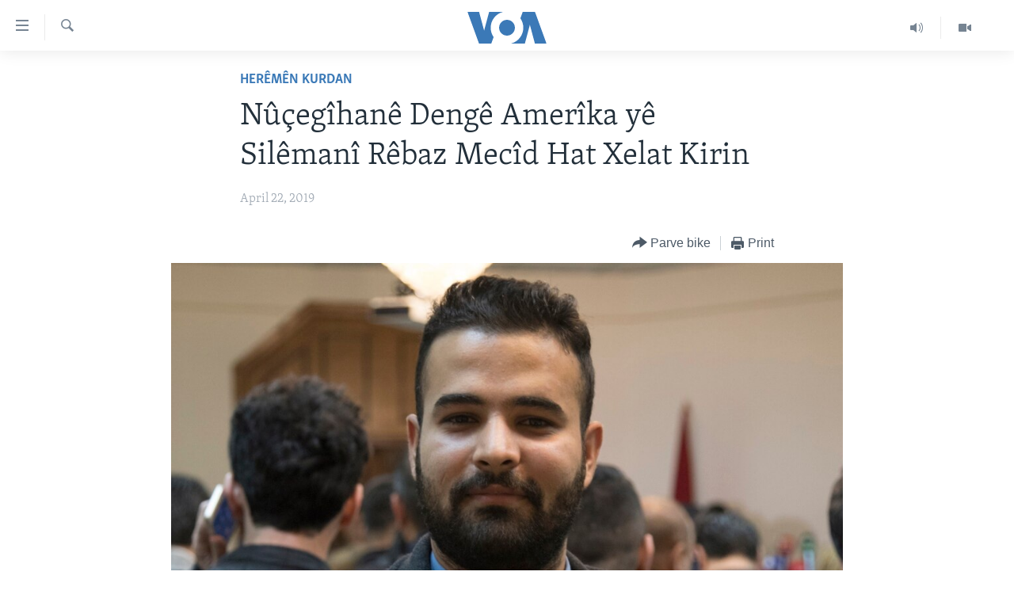

--- FILE ---
content_type: text/html; charset=utf-8
request_url: https://www.dengeamerika.com/a/r%C3%AAbaz_xelat/4886489.html
body_size: 8836
content:

<!DOCTYPE html>
<html lang="ku" dir="ltr" class="no-js">
<head>
<link href="/Content/responsive/VOA/kr-Latn/VOA-kr-Latn.css?&amp;av=0.0.0.0&amp;cb=310" rel="stylesheet"/>
<script src="https://tags.dengeamerika.com/voa-pangea/prod/utag.sync.js"></script> <script type='text/javascript' src='https://www.youtube.com/iframe_api' async></script>
<script type="text/javascript">
//a general 'js' detection, must be on top level in <head>, due to CSS performance
document.documentElement.className = "js";
var cacheBuster = "310";
var appBaseUrl = "/";
var imgEnhancerBreakpoints = [0, 144, 256, 408, 650, 1023, 1597];
var isLoggingEnabled = false;
var isPreviewPage = false;
var isLivePreviewPage = false;
if (!isPreviewPage) {
window.RFE = window.RFE || {};
window.RFE.cacheEnabledByParam = window.location.href.indexOf('nocache=1') === -1;
const url = new URL(window.location.href);
const params = new URLSearchParams(url.search);
// Remove the 'nocache' parameter
params.delete('nocache');
// Update the URL without the 'nocache' parameter
url.search = params.toString();
window.history.replaceState(null, '', url.toString());
} else {
window.addEventListener('load', function() {
const links = window.document.links;
for (let i = 0; i < links.length; i++) {
links[i].href = '#';
links[i].target = '_self';
}
})
}
// Iframe & Embed detection
var embedProperties = {};
try {
// Reliable way to check if we are in an iframe.
var isIframe = window.self !== window.top;
embedProperties.is_iframe = isIframe;
if (!isIframe) {
embedProperties.embed_context = "main";
} else {
// We are in an iframe. Let's try to access the parent.
// This access will only fail with strict cross-origin (without document.domain).
var parentLocation = window.top.location;
// The access succeeded. Now we explicitly compare the hostname.
if (window.location.hostname === parentLocation.hostname) {
embedProperties.embed_context = "embed_self";
} else {
// Hostname is different (e.g. different subdomain with document.domain)
embedProperties.embed_context = "embed_cross";
}
// Since the access works, we can safely get the details.
embedProperties.url_parent = parentLocation.href;
embedProperties.title_parent = window.top.document.title;
}
} catch (err) {
// We are in an iframe, and an error occurred, probably due to cross-origin restrictions.
embedProperties.is_iframe = true;
embedProperties.embed_context = "embed_cross";
// We cannot access the properties of window.top.
// `document.referrer` can sometimes provide the URL of the parent page.
// It is not 100% reliable, but it is the best we can do in this situation.
embedProperties.url_parent = document.referrer || null;
embedProperties.title_parent = null; // We can't get to the title in a cross-origin scenario.
}
var pwaEnabled = false;
var swCacheDisabled;
</script>
<meta charset="utf-8" />
<title>N&#251;&#231;eg&#238;han&#234; Deng&#234; Amer&#238;ka y&#234; Sil&#234;man&#238; R&#234;baz Mec&#238;d Hat Xelat Kirin</title>
<meta name="description" content="N&#251;&#231;eg&#238;han&#234; Deng&#234; Amer&#238;ka y&#234; Sil&#234;man&#238; R&#234;baz Mec&#238;d jiber kar&#234; w&#238; y&#234; serket&#238; h&#234;jay&#238; xelat&#234; hate d&#238;tin" />
<meta name="keywords" content="Herêmên Kurdan, Serekî" />
<meta name="viewport" content="width=device-width, initial-scale=1.0" />
<meta http-equiv="X-UA-Compatible" content="IE=edge" />
<meta name="robots" content="max-image-preview:large"><meta property="fb:pages" content="837922436299206" />
<meta name="msvalidate.01" content="3286EE554B6F672A6F2E608C02343C0E" />
<link href="https://www.dengeamerika.com/a/r&#234;baz_xelat/4886489.html" rel="canonical" />
<meta name="apple-mobile-web-app-title" content="VOA" />
<meta name="apple-mobile-web-app-status-bar-style" content="black" />
<meta name="apple-itunes-app" content="app-id=632618796, app-argument=//4886489.ltr" />
<meta content="Nûçegîhanê Dengê Amerîka yê Silêmanî Rêbaz Mecîd Hat Xelat Kirin" property="og:title" />
<meta content="Nûçegîhanê Dengê Amerîka yê Silêmanî Rêbaz Mecîd jiber karê wî yê serketî hêjayî xelatê hate dîtin" property="og:description" />
<meta content="article" property="og:type" />
<meta content="https://www.dengeamerika.com/a/rêbaz_xelat/4886489.html" property="og:url" />
<meta content="Voice of America" property="og:site_name" />
<meta content="https://www.facebook.com/voakurdi/" property="article:publisher" />
<meta content="https://gdb.voanews.com/21e66a41-9745-4593-91f5-cfa191e7da49_cx10_cy4_cw74_w1200_h630.jpg" property="og:image" />
<meta content="1200" property="og:image:width" />
<meta content="630" property="og:image:height" />
<meta content="353329354756853" property="fb:app_id" />
<meta content="summary_large_image" name="twitter:card" />
<meta content="@VOAKurdi" name="twitter:site" />
<meta content="https://gdb.voanews.com/21e66a41-9745-4593-91f5-cfa191e7da49_cx10_cy4_cw74_w1200_h630.jpg" name="twitter:image" />
<meta content="Nûçegîhanê Dengê Amerîka yê Silêmanî Rêbaz Mecîd Hat Xelat Kirin" name="twitter:title" />
<meta content="Nûçegîhanê Dengê Amerîka yê Silêmanî Rêbaz Mecîd jiber karê wî yê serketî hêjayî xelatê hate dîtin" name="twitter:description" />
<link rel="amphtml" href="https://www.dengeamerika.com/amp/r&#234;baz_xelat/4886489.html" />
<script type="application/ld+json">{"articleSection":"Her\u0026#234;m\u0026#234;n Kurdan","isAccessibleForFree":true,"headline":"Nûçegîhanê Dengê Amerîka yê Silêmanî Rêbaz Mecîd Hat Xelat Kirin","inLanguage":"kr-Latn","keywords":"Herêmên Kurdan, Serekî","author":{"@type":"Person","name":"VOA"},"datePublished":"2019-04-22 18:41:39Z","dateModified":"2019-04-22 18:45:39Z","publisher":{"logo":{"width":512,"height":220,"@type":"ImageObject","url":"https://www.dengeamerika.com/Content/responsive/VOA/kr-Latn/img/logo.png"},"@type":"NewsMediaOrganization","url":"https://www.dengeamerika.com","sameAs":["https://www.facebook.com/voakurdi/","https://twitter.com/VOAKurdi","https://www.youtube.com/VOAKurdi/","https://www.instagram.com/voakurdi/"],"name":"Dengê Amerîka | VOA Kurmanji","alternateName":""},"@context":"https://schema.org","@type":"NewsArticle","mainEntityOfPage":"https://www.dengeamerika.com/a/rêbaz_xelat/4886489.html","url":"https://www.dengeamerika.com/a/rêbaz_xelat/4886489.html","description":"Nûçegîhanê Dengê Amerîka yê Silêmanî Rêbaz Mecîd jiber karê wî yê serketî hêjayî xelatê hate dîtin","image":{"width":1080,"height":608,"@type":"ImageObject","url":"https://gdb.voanews.com/21e66a41-9745-4593-91f5-cfa191e7da49_cx10_cy4_cw74_w1080_h608.jpg"},"name":"Nûçegîhanê Dengê Amerîka yê Silêmanî Rêbaz Mecîd Hat Xelat Kirin"}</script>
<script src="/Scripts/responsive/infographics.b?v=dVbZ-Cza7s4UoO3BqYSZdbxQZVF4BOLP5EfYDs4kqEo1&amp;av=0.0.0.0&amp;cb=310"></script>
<script src="/Scripts/responsive/loader.b?v=C-JLefdHQ4ECvt5x4bMsJCTq2VRkcN8JUkP-IB-DzAI1&amp;av=0.0.0.0&amp;cb=310"></script>
<link rel="icon" type="image/svg+xml" href="/Content/responsive/VOA/img/webApp/favicon.svg" />
<link rel="alternate icon" href="/Content/responsive/VOA/img/webApp/favicon.ico" />
<link rel="apple-touch-icon" sizes="152x152" href="/Content/responsive/VOA/img/webApp/ico-152x152.png" />
<link rel="apple-touch-icon" sizes="144x144" href="/Content/responsive/VOA/img/webApp/ico-144x144.png" />
<link rel="apple-touch-icon" sizes="114x114" href="/Content/responsive/VOA/img/webApp/ico-114x114.png" />
<link rel="apple-touch-icon" sizes="72x72" href="/Content/responsive/VOA/img/webApp/ico-72x72.png" />
<link rel="apple-touch-icon-precomposed" href="/Content/responsive/VOA/img/webApp/ico-57x57.png" />
<link rel="icon" sizes="192x192" href="/Content/responsive/VOA/img/webApp/ico-192x192.png" />
<link rel="icon" sizes="128x128" href="/Content/responsive/VOA/img/webApp/ico-128x128.png" />
<meta name="msapplication-TileColor" content="#ffffff" />
<meta name="msapplication-TileImage" content="/Content/responsive/VOA/img/webApp/ico-144x144.png" />
<link rel="alternate" type="application/rss+xml" title="VOA - Top Stories [RSS]" href="/api/" />
<link rel="sitemap" type="application/rss+xml" href="/sitemap.xml" />
<script type="text/javascript">
var analyticsData = Object.assign(embedProperties, {url:"https://www.dengeamerika.com/a/r%c3%aabaz_xelat/4886489.html",property_id:"470",article_uid:"4886489",page_title:"Nûçegîhanê Dengê Amerîka yê Silêmanî Rêbaz Mecîd Hat Xelat Kirin",page_type:"article",content_type:"article",subcontent_type:"article",last_modified:"2019-04-22 18:45:39Z",pub_datetime:"2019-04-22 18:41:39Z",section:"herêmên kurdan",english_section:"kurdi-regions",byline:"",categories:"kurdi-regions,main-page",domain:"www.dengeamerika.com",language:"Kurdi",language_service:"VOA Kurdi",platform:"web",copied:"no",copied_article:"",copied_title:"",runs_js:"Yes",cms_release:"8.45.0.0.310",enviro_type:"prod",slug:"rêbaz_xelat",entity:"VOA",short_language_service:"KRDI",platform_short:"W",page_name:"Nûçegîhanê Dengê Amerîka yê Silêmanî Rêbaz Mecîd Hat Xelat Kirin"});
// Push Analytics data as GTM message (without "event" attribute and before GTM initialization)
window.dataLayer = window.dataLayer || [];
window.dataLayer.push(analyticsData);
</script>
<script type="text/javascript" data-cookiecategory="analytics">
var gtmEventObject = {event: 'page_meta_ready'};window.dataLayer = window.dataLayer || [];window.dataLayer.push(gtmEventObject);
var renderGtm = "true";
if (renderGtm === "true") {
(function(w,d,s,l,i){w[l]=w[l]||[];w[l].push({'gtm.start':new Date().getTime(),event:'gtm.js'});var f=d.getElementsByTagName(s)[0],j=d.createElement(s),dl=l!='dataLayer'?'&l='+l:'';j.async=true;j.src='//www.googletagmanager.com/gtm.js?id='+i+dl;f.parentNode.insertBefore(j,f);})(window,document,'script','dataLayer','GTM-N8MP7P');
}
</script>
</head>
<body class=" nav-no-loaded cc_theme pg-article pg-article--single-column print-lay-article use-sticky-share nojs-images ">
<noscript><iframe src="https://www.googletagmanager.com/ns.html?id=GTM-N8MP7P" height="0" width="0" style="display:none;visibility:hidden"></iframe></noscript> <script type="text/javascript" data-cookiecategory="analytics">
var gtmEventObject = {event: 'page_meta_ready'};window.dataLayer = window.dataLayer || [];window.dataLayer.push(gtmEventObject);
var renderGtm = "true";
if (renderGtm === "true") {
(function(w,d,s,l,i){w[l]=w[l]||[];w[l].push({'gtm.start':new Date().getTime(),event:'gtm.js'});var f=d.getElementsByTagName(s)[0],j=d.createElement(s),dl=l!='dataLayer'?'&l='+l:'';j.async=true;j.src='//www.googletagmanager.com/gtm.js?id='+i+dl;f.parentNode.insertBefore(j,f);})(window,document,'script','dataLayer','GTM-N8MP7P');
}
</script>
<!--Analytics tag js version start-->
<script type="text/javascript" data-cookiecategory="analytics">
var utag_data = Object.assign({}, analyticsData, {pub_year:"2019",pub_month:"04",pub_day:"22",pub_hour:"18",pub_weekday:"Monday"});
if(typeof(TealiumTagFrom)==='function' && typeof(TealiumTagSearchKeyword)==='function') {
var utag_from=TealiumTagFrom();var utag_searchKeyword=TealiumTagSearchKeyword();
if(utag_searchKeyword!=null && utag_searchKeyword!=='' && utag_data["search_keyword"]==null) utag_data["search_keyword"]=utag_searchKeyword;if(utag_from!=null && utag_from!=='') utag_data["from"]=TealiumTagFrom();}
if(window.top!== window.self&&utag_data.page_type==="snippet"){utag_data.page_type = 'iframe';}
try{if(window.top!==window.self&&window.self.location.hostname===window.top.location.hostname){utag_data.platform = 'self-embed';utag_data.platform_short = 'se';}}catch(e){if(window.top!==window.self&&window.self.location.search.includes("platformType=self-embed")){utag_data.platform = 'cross-promo';utag_data.platform_short = 'cp';}}
(function(a,b,c,d){ a="https://tags.dengeamerika.com/voa-pangea/prod/utag.js"; b=document;c="script";d=b.createElement(c);d.src=a;d.type="text/java"+c;d.async=true; a=b.getElementsByTagName(c)[0];a.parentNode.insertBefore(d,a); })();
</script>
<!--Analytics tag js version end-->
<!-- Analytics tag management NoScript -->
<noscript>
<img style="position: absolute; border: none;" src="https://ssc.dengeamerika.com/b/ss/bbgprod,bbgentityvoa/1/G.4--NS/594974897?pageName=voa%3akrdi%3aw%3aarticle%3an%c3%bb%c3%a7eg%c3%aehan%c3%aa%20deng%c3%aa%20amer%c3%aeka%20y%c3%aa%20sil%c3%aaman%c3%ae%20r%c3%aabaz%20mec%c3%aed%20hat%20xelat%20kirin&amp;c6=n%c3%bb%c3%a7eg%c3%aehan%c3%aa%20deng%c3%aa%20amer%c3%aeka%20y%c3%aa%20sil%c3%aaman%c3%ae%20r%c3%aabaz%20mec%c3%aed%20hat%20xelat%20kirin&amp;v36=8.45.0.0.310&amp;v6=D=c6&amp;g=https%3a%2f%2fwww.dengeamerika.com%2fa%2fr%25c3%25aabaz_xelat%2f4886489.html&amp;c1=D=g&amp;v1=D=g&amp;events=event1,event52&amp;c16=voa%20kurdi&amp;v16=D=c16&amp;c5=kurdi-regions&amp;v5=D=c5&amp;ch=her%c3%aam%c3%aan%20kurdan&amp;c15=kurdi&amp;v15=D=c15&amp;c4=article&amp;v4=D=c4&amp;c14=4886489&amp;v14=D=c14&amp;v20=no&amp;c17=web&amp;v17=D=c17&amp;mcorgid=518abc7455e462b97f000101%40adobeorg&amp;server=www.dengeamerika.com&amp;pageType=D=c4&amp;ns=bbg&amp;v29=D=server&amp;v25=voa&amp;v30=470&amp;v105=D=User-Agent " alt="analytics" width="1" height="1" /></noscript>
<!-- End of Analytics tag management NoScript -->
<!--*** Accessibility links - For ScreenReaders only ***-->
<section>
<div class="sr-only">
<h2>L&#238;nk&#234;n eksesibil&#238;t&#238;</h2>
<ul>
<li><a href="#content" data-disable-smooth-scroll="1">Yekser here naveroka serek&#238;</a></li>
<li><a href="#navigation" data-disable-smooth-scroll="1">Yekser here Malpera serek&#238;</a></li>
<li><a href="#txtHeaderSearch" data-disable-smooth-scroll="1">Yekser here L&#234;ger&#238;n&#234;</a></li>
</ul>
</div>
</section>
<div dir="ltr">
<div id="page">
<aside>
<div class="c-lightbox overlay-modal">
<div class="c-lightbox__intro">
<h2 class="c-lightbox__intro-title"></h2>
<button class="btn btn--rounded c-lightbox__btn c-lightbox__intro-next" title="Paş">
<span class="ico ico--rounded ico-chevron-forward"></span>
<span class="sr-only">Paş</span>
</button>
</div>
<div class="c-lightbox__nav">
<button class="btn btn--rounded c-lightbox__btn c-lightbox__btn--close" title="Bigire">
<span class="ico ico--rounded ico-close"></span>
<span class="sr-only">Bigire</span>
</button>
<button class="btn btn--rounded c-lightbox__btn c-lightbox__btn--prev" title="P&#234;ş">
<span class="ico ico--rounded ico-chevron-backward"></span>
<span class="sr-only">P&#234;ş</span>
</button>
<button class="btn btn--rounded c-lightbox__btn c-lightbox__btn--next" title="Paş">
<span class="ico ico--rounded ico-chevron-forward"></span>
<span class="sr-only">Paş</span>
</button>
</div>
<div class="c-lightbox__content-wrap">
<figure class="c-lightbox__content">
<span class="c-spinner c-spinner--lightbox">
<img src="/Content/responsive/img/player-spinner.png"
alt="please wait"
title="please wait" />
</span>
<div class="c-lightbox__img">
<div class="thumb">
<img src="" alt="" />
</div>
</div>
<figcaption>
<div class="c-lightbox__info c-lightbox__info--foot">
<span class="c-lightbox__counter"></span>
<span class="caption c-lightbox__caption"></span>
</div>
</figcaption>
</figure>
</div>
<div class="hidden">
<div class="content-advisory__box content-advisory__box--lightbox">
<span class="content-advisory__box-text">This image contains sensitive content which some people may find offensive or disturbing.</span>
<button class="btn btn--transparent content-advisory__box-btn m-t-md" value="text" type="button">
<span class="btn__text">
Click to reveal
</span>
</button>
</div>
</div>
</div>
<div class="print-dialogue">
<div class="container">
<h3 class="print-dialogue__title section-head">Print Options:</h3>
<div class="print-dialogue__opts">
<ul class="print-dialogue__opt-group">
<li class="form__group form__group--checkbox">
<input class="form__check " id="checkboxImages" name="checkboxImages" type="checkbox" checked="checked" />
<label for="checkboxImages" class="form__label m-t-md">Images</label>
</li>
<li class="form__group form__group--checkbox">
<input class="form__check " id="checkboxMultimedia" name="checkboxMultimedia" type="checkbox" checked="checked" />
<label for="checkboxMultimedia" class="form__label m-t-md">Multimedia</label>
</li>
</ul>
<ul class="print-dialogue__opt-group">
<li class="form__group form__group--checkbox">
<input class="form__check " id="checkboxEmbedded" name="checkboxEmbedded" type="checkbox" checked="checked" />
<label for="checkboxEmbedded" class="form__label m-t-md">Embedded Content</label>
</li>
<li class="form__group form__group--checkbox">
<input class="form__check " id="checkboxComments" name="checkboxComments" type="checkbox" />
<label for="checkboxComments" class="form__label m-t-md">Comments</label>
</li>
</ul>
</div>
<div class="print-dialogue__buttons">
<button class="btn btn--secondary close-button" type="button" title="Betal ke">
<span class="btn__text ">Betal ke</span>
</button>
<button class="btn btn-cust-print m-l-sm" type="button" title="Print">
<span class="btn__text ">Print</span>
</button>
</div>
</div>
</div>
<div class="ctc-message pos-fix">
<div class="ctc-message__inner">Link has been copied to clipboard</div>
</div>
</aside>
<div class="hdr-20 hdr-20--big">
<div class="hdr-20__inner">
<div class="hdr-20__max pos-rel">
<div class="hdr-20__side hdr-20__side--primary d-flex">
<label data-for="main-menu-ctrl" data-switcher-trigger="true" data-switch-target="main-menu-ctrl" class="burger hdr-trigger pos-rel trans-trigger" data-trans-evt="click" data-trans-id="menu">
<span class="ico ico-close hdr-trigger__ico hdr-trigger__ico--close burger__ico burger__ico--close"></span>
<span class="ico ico-menu hdr-trigger__ico hdr-trigger__ico--open burger__ico burger__ico--open"></span>
</label>
<div class="menu-pnl pos-fix trans-target" data-switch-target="main-menu-ctrl" data-trans-id="menu">
<div class="menu-pnl__inner">
<nav class="main-nav menu-pnl__item menu-pnl__item--first">
<ul class="main-nav__list accordeon" data-analytics-tales="false" data-promo-name="link" data-location-name="nav,secnav">
<li class="main-nav__item">
<a class="main-nav__item-name main-nav__item-name--link" href="http://dengeamerika.com/" title="Destp&#234;k" >Destp&#234;k</a>
</li>
<li class="main-nav__item accordeon__item" data-switch-target="menu-item-687">
<label class="main-nav__item-name main-nav__item-name--label accordeon__control-label" data-switcher-trigger="true" data-for="menu-item-687">
N&#251;&#231;e
<span class="ico ico-chevron-down main-nav__chev"></span>
</label>
<div class="main-nav__sub-list">
<a class="main-nav__item-name main-nav__item-name--link main-nav__item-name--sub" href="/z/2549" title="V&#238;dyo Galer&#238;" data-item-name="video-gallery" >V&#238;dyo Galer&#238;</a>
<a class="main-nav__item-name main-nav__item-name--link main-nav__item-name--sub" href="/z/2225" title="Foto Galer&#238;" data-item-name="photo-galleries" >Foto Galer&#238;</a>
<a class="main-nav__item-name main-nav__item-name--link main-nav__item-name--sub" href="/z/2233" title="Radyo" data-item-name="radio" >Radyo</a>
<a class="main-nav__item-name main-nav__item-name--link main-nav__item-name--sub" href="/z/2220" title="Hevpeyv&#238;n" data-item-name="interviews" >Hevpeyv&#238;n</a>
</div>
</li>
<li class="main-nav__item">
<a class="main-nav__item-name main-nav__item-name--link" href="/p/7462.html" title="Her&#234;m&#234;n Kurdan" data-item-name="kurdish_regions" >Her&#234;m&#234;n Kurdan</a>
</li>
<li class="main-nav__item">
<a class="main-nav__item-name main-nav__item-name--link" href="/p/7463.html" title="Amer&#238;ka" data-item-name="us_section" >Amer&#238;ka</a>
</li>
<li class="main-nav__item">
<a class="main-nav__item-name main-nav__item-name--link" href="/p/7478.html" title="Tirk&#238;ye" data-item-name="turkey-section" >Tirk&#238;ye</a>
</li>
<li class="main-nav__item">
<a class="main-nav__item-name main-nav__item-name--link" href="/p/7479.html" title="S&#251;r&#238;ye" data-item-name="syria-section" >S&#251;r&#238;ye</a>
</li>
<li class="main-nav__item">
<a class="main-nav__item-name main-nav__item-name--link" href="/p/7480.html" title="&#206;raq" data-item-name="iraq-section" >&#206;raq</a>
</li>
<li class="main-nav__item">
<a class="main-nav__item-name main-nav__item-name--link" href="/p/7481.html" title="&#206;ran" data-item-name="iran-section" >&#206;ran</a>
</li>
<li class="main-nav__item">
<a class="main-nav__item-name main-nav__item-name--link" href="/p/7482.html" title="Rojhilata Nav&#238;n" data-item-name="mideast-section" >Rojhilata Nav&#238;n</a>
</li>
<li class="main-nav__item">
<a class="main-nav__item-name main-nav__item-name--link" href="/p/7483.html" title="C&#238;han" data-item-name="world-section" >C&#238;han</a>
</li>
<li class="main-nav__item">
<a class="main-nav__item-name main-nav__item-name--link" href="/z/2057" title="&#199;and &#251; Huner" data-item-name="arts-culture" >&#199;and &#251; Huner</a>
</li>
<li class="main-nav__item">
<a class="main-nav__item-name main-nav__item-name--link" href="https://editorials.voa.gov/z/6203" title="Serniv&#238;s" >Serniv&#238;s</a>
</li>
<li class="main-nav__item">
<a class="main-nav__item-name main-nav__item-name--link" href="https://www.dengiamerika.com/" title="Soran&#238;" target="_blank" rel="noopener">Soran&#238;</a>
</li>
</ul>
</nav>
<div class="menu-pnl__item">
<a href="https://learningenglish.voanews.com/" class="menu-pnl__item-link" alt="Learning English">Learning English</a>
</div>
<div class="menu-pnl__item menu-pnl__item--social">
<h5 class="menu-pnl__sub-head">Follow Us</h5>
<a href="https://www.facebook.com/voakurdi/" title="Follow us on Facebook" data-analytics-text="follow_on_facebook" class="btn btn--rounded btn--social-inverted menu-pnl__btn js-social-btn btn-facebook" target="_blank" rel="noopener">
<span class="ico ico-facebook-alt ico--rounded"></span>
</a>
<a href="https://www.instagram.com/voakurdi/" title="Follow us on Instagram" data-analytics-text="follow_on_instagram" class="btn btn--rounded btn--social-inverted menu-pnl__btn js-social-btn btn-instagram" target="_blank" rel="noopener">
<span class="ico ico-instagram ico--rounded"></span>
</a>
<a href="https://www.youtube.com/VOAKurdi/" title="Follow us on Youtube" data-analytics-text="follow_on_youtube" class="btn btn--rounded btn--social-inverted menu-pnl__btn js-social-btn btn-youtube" target="_blank" rel="noopener">
<span class="ico ico-youtube ico--rounded"></span>
</a>
<a href="https://twitter.com/VOAKurdi" title="https://twitter.com/VOAKurdi" data-analytics-text="follow_on_twitter" class="btn btn--rounded btn--social-inverted menu-pnl__btn js-social-btn btn-twitter" target="_blank" rel="noopener">
<span class="ico ico-twitter ico--rounded"></span>
</a>
</div>
<div class="menu-pnl__item">
<a href="/navigation/allsites" class="menu-pnl__item-link">
<span class="ico ico-languages "></span>
Ziman&#234;n Din
</a>
</div>
</div>
</div>
<label data-for="top-search-ctrl" data-switcher-trigger="true" data-switch-target="top-search-ctrl" class="top-srch-trigger hdr-trigger">
<span class="ico ico-close hdr-trigger__ico hdr-trigger__ico--close top-srch-trigger__ico top-srch-trigger__ico--close"></span>
<span class="ico ico-search hdr-trigger__ico hdr-trigger__ico--open top-srch-trigger__ico top-srch-trigger__ico--open"></span>
</label>
<div class="srch-top srch-top--in-header" data-switch-target="top-search-ctrl">
<div class="container">
<form action="/s" class="srch-top__form srch-top__form--in-header" id="form-topSearchHeader" method="get" role="search"><label for="txtHeaderSearch" class="sr-only">L&#234;ger&#238;n</label>
<input type="text" id="txtHeaderSearch" name="k" placeholder="Li nav niv&#238;s&#234; bigere" accesskey="s" value="" class="srch-top__input analyticstag-event" onkeydown="if (event.keyCode === 13) { FireAnalyticsTagEventOnSearch('search', $dom.get('#txtHeaderSearch')[0].value) }" />
<button title="L&#234;ger&#238;n" type="submit" class="btn btn--top-srch analyticstag-event" onclick="FireAnalyticsTagEventOnSearch('search', $dom.get('#txtHeaderSearch')[0].value) ">
<span class="ico ico-search"></span>
</button></form>
</div>
</div>
<a href="/" class="main-logo-link">
<img src="/Content/responsive/VOA/kr-Latn/img/logo-compact.svg?cb=310" class="main-logo main-logo--comp" alt="site logo">
<img src="/Content/responsive/VOA/kr-Latn/img/logo.svg?cb=310" class="main-logo main-logo--big" alt="site logo">
</a>
</div>
<div class="hdr-20__side hdr-20__side--secondary d-flex">
<a href="/z/2549" title="Video" class="hdr-20__secondary-item" data-item-name="video">
<span class="ico ico-video hdr-20__secondary-icon"></span>
</a>
<a href="/z/2490" title="Audio" class="hdr-20__secondary-item" data-item-name="audio">
<span class="ico ico-audio hdr-20__secondary-icon"></span>
</a>
<a href="/s" title="L&#234;ger&#238;n" class="hdr-20__secondary-item hdr-20__secondary-item--search" data-item-name="search">
<span class="ico ico-search hdr-20__secondary-icon hdr-20__secondary-icon--search"></span>
</a>
<div class="srch-bottom">
<form action="/s" class="srch-bottom__form d-flex" id="form-bottomSearch" method="get" role="search"><label for="txtSearch" class="sr-only">L&#234;ger&#238;n</label>
<input type="search" id="txtSearch" name="k" placeholder="Li nav niv&#238;s&#234; bigere" accesskey="s" value="" class="srch-bottom__input analyticstag-event" onkeydown="if (event.keyCode === 13) { FireAnalyticsTagEventOnSearch('search', $dom.get('#txtSearch')[0].value) }" />
<button title="L&#234;ger&#238;n" type="submit" class="btn btn--bottom-srch analyticstag-event" onclick="FireAnalyticsTagEventOnSearch('search', $dom.get('#txtSearch')[0].value) ">
<span class="ico ico-search"></span>
</button></form>
</div>
</div>
<img src="/Content/responsive/VOA/kr-Latn/img/logo-print.gif?cb=310" class="logo-print" loading="lazy" alt="site logo">
<img src="/Content/responsive/VOA/kr-Latn/img/logo-print_color.png?cb=310" class="logo-print logo-print--color" loading="lazy" alt="site logo">
</div>
</div>
</div>
<script>
if (document.body.className.indexOf('pg-home') > -1) {
var nav2In = document.querySelector('.hdr-20__inner');
var nav2Sec = document.querySelector('.hdr-20__side--secondary');
var secStyle = window.getComputedStyle(nav2Sec);
if (nav2In && window.pageYOffset < 150 && secStyle['position'] !== 'fixed') {
nav2In.classList.add('hdr-20__inner--big')
}
}
</script>
<div class="c-hlights c-hlights--breaking c-hlights--no-item" data-hlight-display="mobile,desktop">
<div class="c-hlights__wrap container p-0">
<div class="c-hlights__nav">
<a role="button" href="#" title="P&#234;ş">
<span class="ico ico-chevron-backward m-0"></span>
<span class="sr-only">P&#234;ş</span>
</a>
<a role="button" href="#" title="Paş">
<span class="ico ico-chevron-forward m-0"></span>
<span class="sr-only">Paş</span>
</a>
</div>
<span class="c-hlights__label">
<span class="">Breaking News</span>
<span class="switcher-trigger">
<label data-for="more-less-1" data-switcher-trigger="true" class="switcher-trigger__label switcher-trigger__label--more p-b-0" title="Babet&#234;n Din">
<span class="ico ico-chevron-down"></span>
</label>
<label data-for="more-less-1" data-switcher-trigger="true" class="switcher-trigger__label switcher-trigger__label--less p-b-0" title="Show less">
<span class="ico ico-chevron-up"></span>
</label>
</span>
</span>
<ul class="c-hlights__items switcher-target" data-switch-target="more-less-1">
</ul>
</div>
</div> <div id="content">
<main class="container">
<div class="hdr-container">
<div class="row">
<div class="col-xs-12 col-sm-12 col-md-10 col-md-offset-1">
<div class="row">
<div class="col-category col-xs-12 col-md-8 col-md-offset-2"> <div class="category js-category">
<a class="" href="/z/2223">Her&#234;m&#234;n Kurdan</a> </div>
</div><div class="col-title col-xs-12 col-md-8 col-md-offset-2"> <h1 class="title pg-title">
N&#251;&#231;eg&#238;han&#234; Deng&#234; Amer&#238;ka y&#234; Sil&#234;man&#238; R&#234;baz Mec&#238;d Hat Xelat Kirin
</h1>
</div><div class="col-publishing-details col-xs-12 col-md-8 col-md-offset-2"> <div class="publishing-details ">
<div class="published">
<span class="date" >
<time pubdate="pubdate" datetime="2019-04-22T21:41:39+03:00">
April 22, 2019
</time>
</span>
</div>
</div>
</div><div class="col-xs-12 col-md-8 col-md-offset-2"> <div class="col-article-tools pos-rel article-share">
<div class="col-article-tools__end">
<div class="share--box">
<div class="sticky-share-container" style="display:none">
<div class="container">
<a href="https://www.dengeamerika.com" id="logo-sticky-share">&nbsp;</a>
<div class="pg-title pg-title--sticky-share">
N&#251;&#231;eg&#238;han&#234; Deng&#234; Amer&#238;ka y&#234; Sil&#234;man&#238; R&#234;baz Mec&#238;d Hat Xelat Kirin
</div>
<div class="sticked-nav-actions">
<!--This part is for sticky navigation display-->
<p class="buttons link-content-sharing p-0 ">
<button class="btn btn--link btn-content-sharing p-t-0 " id="btnContentSharing" value="text" role="Button" type="" title="Pirtir ops&#238;y&#234;n parvekirin&#234; n&#238;şan de">
<span class="ico ico-share ico--l"></span>
<span class="btn__text ">
Parve bike
</span>
</button>
</p>
<aside class="content-sharing js-content-sharing js-content-sharing--apply-sticky content-sharing--sticky"
role="complementary"
data-share-url="https://www.dengeamerika.com/a/r%c3%aabaz_xelat/4886489.html" data-share-title="N&#251;&#231;eg&#238;han&#234; Deng&#234; Amer&#238;ka y&#234; Sil&#234;man&#238; R&#234;baz Mec&#238;d Hat Xelat Kirin" data-share-text="N&#251;&#231;eg&#238;han&#234; Deng&#234; Amer&#238;ka y&#234; Sil&#234;man&#238; R&#234;baz Mec&#238;d jiber kar&#234; w&#238; y&#234; serket&#238; h&#234;jay&#238; xelat&#234; hate d&#238;tin">
<div class="content-sharing__popover">
<h6 class="content-sharing__title">Parve bike</h6>
<button href="#close" id="btnCloseSharing" class="btn btn--text-like content-sharing__close-btn">
<span class="ico ico-close ico--l"></span>
</button>
<ul class="content-sharing__list">
<li class="content-sharing__item">
<div class="ctc ">
<input type="text" class="ctc__input" readonly="readonly">
<a href="" js-href="https://www.dengeamerika.com/a/r%c3%aabaz_xelat/4886489.html" class="content-sharing__link ctc__button">
<span class="ico ico-copy-link ico--rounded ico--s"></span>
<span class="content-sharing__link-text">Copy link</span>
</a>
</div>
</li>
<li class="content-sharing__item">
<a href="https://facebook.com/sharer.php?u=https%3a%2f%2fwww.dengeamerika.com%2fa%2fr%25c3%25aabaz_xelat%2f4886489.html"
data-analytics-text="share_on_facebook"
title="Facebook" target="_blank"
class="content-sharing__link js-social-btn">
<span class="ico ico-facebook ico--rounded ico--s"></span>
<span class="content-sharing__link-text">Facebook</span>
</a>
</li>
<li class="content-sharing__item">
<a href="https://twitter.com/share?url=https%3a%2f%2fwww.dengeamerika.com%2fa%2fr%25c3%25aabaz_xelat%2f4886489.html&amp;text=N%c3%bb%c3%a7eg%c3%aehan%c3%aa+Deng%c3%aa+Amer%c3%aeka+y%c3%aa+Sil%c3%aaman%c3%ae+R%c3%aabaz+Mec%c3%aed+Hat+Xelat+Kirin"
data-analytics-text="share_on_twitter"
title="Twitter" target="_blank"
class="content-sharing__link js-social-btn">
<span class="ico ico-twitter ico--rounded ico--s"></span>
<span class="content-sharing__link-text">Twitter</span>
</a>
</li>
<li class="content-sharing__item">
<a href="mailto:?body=https%3a%2f%2fwww.dengeamerika.com%2fa%2fr%25c3%25aabaz_xelat%2f4886489.html&amp;subject=N&#251;&#231;eg&#238;han&#234; Deng&#234; Amer&#238;ka y&#234; Sil&#234;man&#238; R&#234;baz Mec&#238;d Hat Xelat Kirin"
title="Email"
class="content-sharing__link ">
<span class="ico ico-email ico--rounded ico--s"></span>
<span class="content-sharing__link-text">Email</span>
</a>
</li>
</ul>
</div>
</aside>
</div>
</div>
</div>
<div class="links">
<p class="buttons link-content-sharing p-0 ">
<button class="btn btn--link btn-content-sharing p-t-0 " id="btnContentSharing" value="text" role="Button" type="" title="Pirtir ops&#238;y&#234;n parvekirin&#234; n&#238;şan de">
<span class="ico ico-share ico--l"></span>
<span class="btn__text ">
Parve bike
</span>
</button>
</p>
<aside class="content-sharing js-content-sharing " role="complementary"
data-share-url="https://www.dengeamerika.com/a/r%c3%aabaz_xelat/4886489.html" data-share-title="N&#251;&#231;eg&#238;han&#234; Deng&#234; Amer&#238;ka y&#234; Sil&#234;man&#238; R&#234;baz Mec&#238;d Hat Xelat Kirin" data-share-text="N&#251;&#231;eg&#238;han&#234; Deng&#234; Amer&#238;ka y&#234; Sil&#234;man&#238; R&#234;baz Mec&#238;d jiber kar&#234; w&#238; y&#234; serket&#238; h&#234;jay&#238; xelat&#234; hate d&#238;tin">
<div class="content-sharing__popover">
<h6 class="content-sharing__title">Parve bike</h6>
<button href="#close" id="btnCloseSharing" class="btn btn--text-like content-sharing__close-btn">
<span class="ico ico-close ico--l"></span>
</button>
<ul class="content-sharing__list">
<li class="content-sharing__item">
<div class="ctc ">
<input type="text" class="ctc__input" readonly="readonly">
<a href="" js-href="https://www.dengeamerika.com/a/r%c3%aabaz_xelat/4886489.html" class="content-sharing__link ctc__button">
<span class="ico ico-copy-link ico--rounded ico--l"></span>
<span class="content-sharing__link-text">Copy link</span>
</a>
</div>
</li>
<li class="content-sharing__item">
<a href="https://facebook.com/sharer.php?u=https%3a%2f%2fwww.dengeamerika.com%2fa%2fr%25c3%25aabaz_xelat%2f4886489.html"
data-analytics-text="share_on_facebook"
title="Facebook" target="_blank"
class="content-sharing__link js-social-btn">
<span class="ico ico-facebook ico--rounded ico--l"></span>
<span class="content-sharing__link-text">Facebook</span>
</a>
</li>
<li class="content-sharing__item">
<a href="https://twitter.com/share?url=https%3a%2f%2fwww.dengeamerika.com%2fa%2fr%25c3%25aabaz_xelat%2f4886489.html&amp;text=N%c3%bb%c3%a7eg%c3%aehan%c3%aa+Deng%c3%aa+Amer%c3%aeka+y%c3%aa+Sil%c3%aaman%c3%ae+R%c3%aabaz+Mec%c3%aed+Hat+Xelat+Kirin"
data-analytics-text="share_on_twitter"
title="Twitter" target="_blank"
class="content-sharing__link js-social-btn">
<span class="ico ico-twitter ico--rounded ico--l"></span>
<span class="content-sharing__link-text">Twitter</span>
</a>
</li>
<li class="content-sharing__item">
<a href="mailto:?body=https%3a%2f%2fwww.dengeamerika.com%2fa%2fr%25c3%25aabaz_xelat%2f4886489.html&amp;subject=N&#251;&#231;eg&#238;han&#234; Deng&#234; Amer&#238;ka y&#234; Sil&#234;man&#238; R&#234;baz Mec&#238;d Hat Xelat Kirin"
title="Email"
class="content-sharing__link ">
<span class="ico ico-email ico--rounded ico--l"></span>
<span class="content-sharing__link-text">Email</span>
</a>
</li>
</ul>
</div>
</aside>
<p class="link-print hidden-xs buttons p-0">
<button class="btn btn--link btn-print p-t-0" onclick="if (typeof FireAnalyticsTagEvent === 'function') {FireAnalyticsTagEvent({ on_page_event: 'print_story' });}return false" title="(CTRL+P)">
<span class="ico ico-print"></span>
<span class="btn__text">Print</span>
</button>
</p>
</div>
</div>
</div>
</div>
</div><div class="col-multimedia col-xs-12 col-md-10 col-md-offset-1"> <div class="cover-media">
<figure class="media-image js-media-expand">
<div class="img-wrap">
<div class="thumb thumb16_9">
<img src="https://gdb.voanews.com/7841a980-f378-4c30-b4f6-04ec8dac9558_cx2_cy18_cw91_w250_r1_s.jpg" alt="" />
</div>
</div>
</figure>
</div>
</div>
</div>
</div>
</div>
</div>
<div class="body-container">
<div class="row">
<div class="col-xs-12 col-sm-12 col-md-10 col-md-offset-1">
<div class="row">
<div class="col-xs-12 col-sm-12 col-md-8 col-lg-8 col-md-offset-2">
<div id="article-content" class="content-floated-wrap fb-quotable">
<div class="wsw">
<p>Bi hilkeftina Roja Rojnamevanîya Kurdî, îro li bajarê Silêmanî merasîmeke taybet ji alîyê bajarvanîya Silêmanî ve hat encamdan û jimareke rojnemavan hatin xelat kirin.</p>
<p>Nûçegîhanê Dengê Amerîka yê Silêmanî Rêbaz Mecîd jiber karê wî yê serketî hêjayî xelatê hate dîtin û Dengê Amerîka jî wek dezgeheke balanskirî, bêalî û profosyonel hat pêsindan.</p>
<p>Em hevkarê xwe Rêbaz Mecîd pîroz dikin û berdewamîya serketinên wî dixwazin.</p>
</div>
<div class="footer-toolbar">
<div class="share--box">
<div class="sticky-share-container" style="display:none">
<div class="container">
<a href="https://www.dengeamerika.com" id="logo-sticky-share">&nbsp;</a>
<div class="pg-title pg-title--sticky-share">
N&#251;&#231;eg&#238;han&#234; Deng&#234; Amer&#238;ka y&#234; Sil&#234;man&#238; R&#234;baz Mec&#238;d Hat Xelat Kirin
</div>
<div class="sticked-nav-actions">
<!--This part is for sticky navigation display-->
<p class="buttons link-content-sharing p-0 ">
<button class="btn btn--link btn-content-sharing p-t-0 " id="btnContentSharing" value="text" role="Button" type="" title="Pirtir ops&#238;y&#234;n parvekirin&#234; n&#238;şan de">
<span class="ico ico-share ico--l"></span>
<span class="btn__text ">
Parve bike
</span>
</button>
</p>
<aside class="content-sharing js-content-sharing js-content-sharing--apply-sticky content-sharing--sticky"
role="complementary"
data-share-url="https://www.dengeamerika.com/a/r%c3%aabaz_xelat/4886489.html" data-share-title="N&#251;&#231;eg&#238;han&#234; Deng&#234; Amer&#238;ka y&#234; Sil&#234;man&#238; R&#234;baz Mec&#238;d Hat Xelat Kirin" data-share-text="N&#251;&#231;eg&#238;han&#234; Deng&#234; Amer&#238;ka y&#234; Sil&#234;man&#238; R&#234;baz Mec&#238;d jiber kar&#234; w&#238; y&#234; serket&#238; h&#234;jay&#238; xelat&#234; hate d&#238;tin">
<div class="content-sharing__popover">
<h6 class="content-sharing__title">Parve bike</h6>
<button href="#close" id="btnCloseSharing" class="btn btn--text-like content-sharing__close-btn">
<span class="ico ico-close ico--l"></span>
</button>
<ul class="content-sharing__list">
<li class="content-sharing__item">
<div class="ctc ">
<input type="text" class="ctc__input" readonly="readonly">
<a href="" js-href="https://www.dengeamerika.com/a/r%c3%aabaz_xelat/4886489.html" class="content-sharing__link ctc__button">
<span class="ico ico-copy-link ico--rounded ico--s"></span>
<span class="content-sharing__link-text">Copy link</span>
</a>
</div>
</li>
<li class="content-sharing__item">
<a href="https://facebook.com/sharer.php?u=https%3a%2f%2fwww.dengeamerika.com%2fa%2fr%25c3%25aabaz_xelat%2f4886489.html"
data-analytics-text="share_on_facebook"
title="Facebook" target="_blank"
class="content-sharing__link js-social-btn">
<span class="ico ico-facebook ico--rounded ico--s"></span>
<span class="content-sharing__link-text">Facebook</span>
</a>
</li>
<li class="content-sharing__item">
<a href="https://twitter.com/share?url=https%3a%2f%2fwww.dengeamerika.com%2fa%2fr%25c3%25aabaz_xelat%2f4886489.html&amp;text=N%c3%bb%c3%a7eg%c3%aehan%c3%aa+Deng%c3%aa+Amer%c3%aeka+y%c3%aa+Sil%c3%aaman%c3%ae+R%c3%aabaz+Mec%c3%aed+Hat+Xelat+Kirin"
data-analytics-text="share_on_twitter"
title="Twitter" target="_blank"
class="content-sharing__link js-social-btn">
<span class="ico ico-twitter ico--rounded ico--s"></span>
<span class="content-sharing__link-text">Twitter</span>
</a>
</li>
<li class="content-sharing__item">
<a href="mailto:?body=https%3a%2f%2fwww.dengeamerika.com%2fa%2fr%25c3%25aabaz_xelat%2f4886489.html&amp;subject=N&#251;&#231;eg&#238;han&#234; Deng&#234; Amer&#238;ka y&#234; Sil&#234;man&#238; R&#234;baz Mec&#238;d Hat Xelat Kirin"
title="Email"
class="content-sharing__link ">
<span class="ico ico-email ico--rounded ico--s"></span>
<span class="content-sharing__link-text">Email</span>
</a>
</li>
</ul>
</div>
</aside>
</div>
</div>
</div>
<div class="links">
<p class="buttons link-content-sharing p-0 ">
<button class="btn btn--link btn-content-sharing p-t-0 " id="btnContentSharing" value="text" role="Button" type="" title="Pirtir ops&#238;y&#234;n parvekirin&#234; n&#238;şan de">
<span class="ico ico-share ico--l"></span>
<span class="btn__text ">
Parve bike
</span>
</button>
</p>
<aside class="content-sharing js-content-sharing " role="complementary"
data-share-url="https://www.dengeamerika.com/a/r%c3%aabaz_xelat/4886489.html" data-share-title="N&#251;&#231;eg&#238;han&#234; Deng&#234; Amer&#238;ka y&#234; Sil&#234;man&#238; R&#234;baz Mec&#238;d Hat Xelat Kirin" data-share-text="N&#251;&#231;eg&#238;han&#234; Deng&#234; Amer&#238;ka y&#234; Sil&#234;man&#238; R&#234;baz Mec&#238;d jiber kar&#234; w&#238; y&#234; serket&#238; h&#234;jay&#238; xelat&#234; hate d&#238;tin">
<div class="content-sharing__popover">
<h6 class="content-sharing__title">Parve bike</h6>
<button href="#close" id="btnCloseSharing" class="btn btn--text-like content-sharing__close-btn">
<span class="ico ico-close ico--l"></span>
</button>
<ul class="content-sharing__list">
<li class="content-sharing__item">
<div class="ctc ">
<input type="text" class="ctc__input" readonly="readonly">
<a href="" js-href="https://www.dengeamerika.com/a/r%c3%aabaz_xelat/4886489.html" class="content-sharing__link ctc__button">
<span class="ico ico-copy-link ico--rounded ico--l"></span>
<span class="content-sharing__link-text">Copy link</span>
</a>
</div>
</li>
<li class="content-sharing__item">
<a href="https://facebook.com/sharer.php?u=https%3a%2f%2fwww.dengeamerika.com%2fa%2fr%25c3%25aabaz_xelat%2f4886489.html"
data-analytics-text="share_on_facebook"
title="Facebook" target="_blank"
class="content-sharing__link js-social-btn">
<span class="ico ico-facebook ico--rounded ico--l"></span>
<span class="content-sharing__link-text">Facebook</span>
</a>
</li>
<li class="content-sharing__item">
<a href="https://twitter.com/share?url=https%3a%2f%2fwww.dengeamerika.com%2fa%2fr%25c3%25aabaz_xelat%2f4886489.html&amp;text=N%c3%bb%c3%a7eg%c3%aehan%c3%aa+Deng%c3%aa+Amer%c3%aeka+y%c3%aa+Sil%c3%aaman%c3%ae+R%c3%aabaz+Mec%c3%aed+Hat+Xelat+Kirin"
data-analytics-text="share_on_twitter"
title="Twitter" target="_blank"
class="content-sharing__link js-social-btn">
<span class="ico ico-twitter ico--rounded ico--l"></span>
<span class="content-sharing__link-text">Twitter</span>
</a>
</li>
<li class="content-sharing__item">
<a href="mailto:?body=https%3a%2f%2fwww.dengeamerika.com%2fa%2fr%25c3%25aabaz_xelat%2f4886489.html&amp;subject=N&#251;&#231;eg&#238;han&#234; Deng&#234; Amer&#238;ka y&#234; Sil&#234;man&#238; R&#234;baz Mec&#238;d Hat Xelat Kirin"
title="Email"
class="content-sharing__link ">
<span class="ico ico-email ico--rounded ico--l"></span>
<span class="content-sharing__link-text">Email</span>
</a>
</li>
</ul>
</div>
</aside>
<p class="link-print hidden-xs buttons p-0">
<button class="btn btn--link btn-print p-t-0" onclick="if (typeof FireAnalyticsTagEvent === 'function') {FireAnalyticsTagEvent({ on_page_event: 'print_story' });}return false" title="(CTRL+P)">
<span class="ico ico-print"></span>
<span class="btn__text">Print</span>
</button>
</p>
</div>
</div>
</div>
</div>
</div>
</div>
</div>
</div>
</div>
</main>
</div>
<footer role="contentinfo">
<div id="foot" class="foot">
<div class="container">
<div class="foot-nav collapsed" id="foot-nav">
<div class="menu">
<ul class="items">
<li class="socials block-socials">
<span class="handler" id="socials-handler">
Follow Us
</span>
<div class="inner">
<ul class="subitems follow">
<li>
<a href="https://www.facebook.com/voakurdi/" title="Follow us on Facebook" data-analytics-text="follow_on_facebook" class="btn btn--rounded js-social-btn btn-facebook" target="_blank" rel="noopener">
<span class="ico ico-facebook-alt ico--rounded"></span>
</a>
</li>
<li>
<a href="https://twitter.com/VOAKurdi" title="https://twitter.com/VOAKurdi" data-analytics-text="follow_on_twitter" class="btn btn--rounded js-social-btn btn-twitter" target="_blank" rel="noopener">
<span class="ico ico-twitter ico--rounded"></span>
</a>
</li>
<li>
<a href="https://www.youtube.com/VOAKurdi/" title="Follow us on Youtube" data-analytics-text="follow_on_youtube" class="btn btn--rounded js-social-btn btn-youtube" target="_blank" rel="noopener">
<span class="ico ico-youtube ico--rounded"></span>
</a>
</li>
<li>
<a href="https://www.instagram.com/voakurdi/" title="Follow us on Instagram" data-analytics-text="follow_on_instagram" class="btn btn--rounded js-social-btn btn-instagram" target="_blank" rel="noopener">
<span class="ico ico-instagram ico--rounded"></span>
</a>
</li>
<li>
<a href="/rssfeeds" title="RSS" data-analytics-text="follow_on_rss" class="btn btn--rounded js-social-btn btn-rss" >
<span class="ico ico-rss ico--rounded"></span>
</a>
</li>
<li>
<a href="/podcasts" title="Podcast" data-analytics-text="follow_on_podcast" class="btn btn--rounded js-social-btn btn-podcast" >
<span class="ico ico-podcast ico--rounded"></span>
</a>
</li>
<li>
<a href="/subscribe.html" title="Subscribe" data-analytics-text="follow_on_subscribe" class="btn btn--rounded js-social-btn btn-email" >
<span class="ico ico-email ico--rounded"></span>
</a>
</li>
</ul>
</div>
</li>
<li class="block-primary collapsed collapsible item">
<span class="handler">
Agah&#238;
<span title="close tab" class="ico ico-chevron-up"></span>
<span title="open tab" class="ico ico-chevron-down"></span>
<span title="add" class="ico ico-plus"></span>
<span title="remove" class="ico ico-minus"></span>
</span>
<div class="inner">
<ul class="subitems">
<li class="subitem">
<a class="handler" href="/p/3983.html" title="Derbar&#234; Me" >Derbar&#234; Me</a>
</li>
<li class="subitem">
<a class="handler" href="/p/3845.html" title="Peywend&#238;" >Peywend&#238;</a>
</li>
<li class="subitem">
<a class="handler" href="/p/7286.html" title="Xala 508" >Xala 508</a>
</li>
<li class="subitem">
<a class="handler" href="/p/3984.html" title="Şert&#234;n Qan&#251;n&#238;" >Şert&#234;n Qan&#251;n&#238;</a>
</li>
</ul>
</div>
</li>
<li class="block-primary collapsed collapsible item">
<span class="handler">
TV
<span title="close tab" class="ico ico-chevron-up"></span>
<span title="open tab" class="ico ico-chevron-down"></span>
<span title="add" class="ico ico-plus"></span>
<span title="remove" class="ico ico-minus"></span>
</span>
<div class="inner">
<ul class="subitems">
<li class="subitem">
<a class="handler" href="/z/2545" title="Kurd Connection" >Kurd Connection</a>
</li>
<li class="subitem">
<a class="handler" href="/z/2236" title="M&#234;van &#251; Mijar" >M&#234;van &#251; Mijar</a>
</li>
<li class="subitem">
<a class="handler" href="/z/2549" title="V&#238;dyo Galer&#238;" >V&#238;dyo Galer&#238;</a>
</li>
</ul>
</div>
</li>
</ul>
</div>
</div>
<div class="foot__item foot__item--copyrights">
<p class="copyright"></p>
</div>
</div>
</div>
</footer> </div>
</div>
<script defer src="/Scripts/responsive/serviceWorkerInstall.js?cb=310"></script>
<script type="text/javascript">
// opera mini - disable ico font
if (navigator.userAgent.match(/Opera Mini/i)) {
document.getElementsByTagName("body")[0].className += " can-not-ff";
}
// mobile browsers test
if (typeof RFE !== 'undefined' && RFE.isMobile) {
if (RFE.isMobile.any()) {
document.getElementsByTagName("body")[0].className += " is-mobile";
}
else {
document.getElementsByTagName("body")[0].className += " is-not-mobile";
}
}
</script>
<script src="/conf.js?x=310" type="text/javascript"></script>
<div class="responsive-indicator">
<div class="visible-xs-block">XS</div>
<div class="visible-sm-block">SM</div>
<div class="visible-md-block">MD</div>
<div class="visible-lg-block">LG</div>
</div>
<script type="text/javascript">
var bar_data = {
"apiId": "4886489",
"apiType": "1",
"isEmbedded": "0",
"culture": "kr-Latn",
"cookieName": "cmsLoggedIn",
"cookieDomain": "www.dengeamerika.com"
};
</script>
<div id="scriptLoaderTarget" style="display:none;contain:strict;"></div>
</body>
</html>